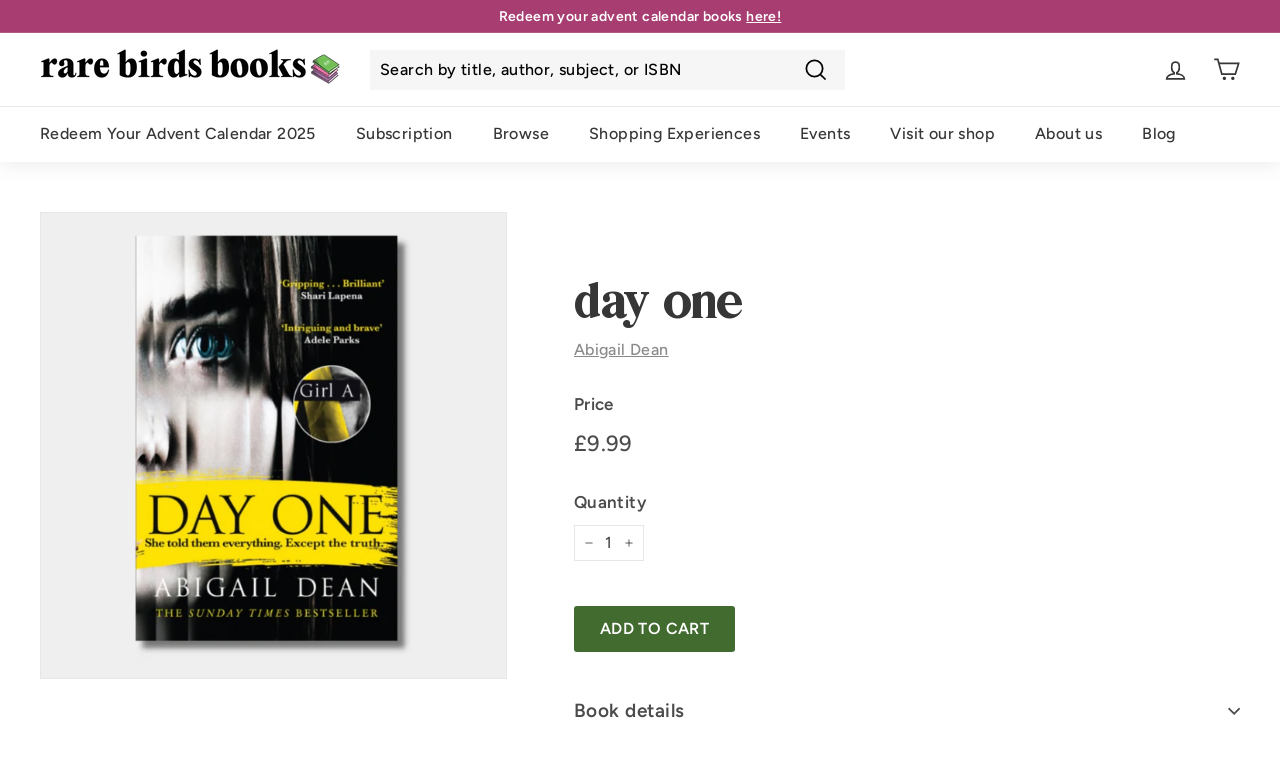

--- FILE ---
content_type: text/css
request_url: https://rarebirdsbooks.com/cdn/shop/t/30/assets/rbb.css?v=35772358470829791711684402025
body_size: 6227
content:
:root{--rbb-light-pink: #F6BED8;--rbb-light-green: #CCE8C2;--rbb-light-yellow: #FBE7A2;--rbb-light-purple: #CCB0CB;--rbb-pink: #ED70AA;--rbb-green: #74C058;--rbb-yellow: #F5BC00;--rbb-purple: #A16E9f;--rbb-dark-pink: #A83D72;--rbb-dark-green: #426B30;--rbb-dark-yellow: #D69A2D;--rbb-dark-purple: #4B3048}.background--rbb-light-pink{background-color:#f6bed84d}.background--rbb-light-green{background-color:#cce8c24d}.background--rbb-light-yellow{background-color:#fbe7a24d}.background--rbb-light-purple{background-color:#ccb0cb4d}h1,h2,h3,h4,h5,h6,.h1,.h2,.h3,.h4,.h5,.h6{color:var(--rbbColorHeaders)!important;text-transform:lowercase}@media (max-width: 520px){.h1,h1{font-size:calc(var(--typeHeaderSize)*.65)}}.btn{text-transform:uppercase}.btn,.product-reviews .spr-button,.product-reviews .spr-summary-actions a,.rte .btn,.shopify-payment-button .shopify-payment-button__button--unbranded{font-size:var(--typeBaseSize)!important}.text-link{text-decoration:underline}@media only screen and (max-width: 520px){.small--one-whole{width:100%}.small--one-half{width:50%}.small--one-third{width:33.33333%}.small--two-thirds{width:66.66667%}.grid--uniform .small--one-half:nth-of-type(odd),.grid--uniform .small--one-third:nth-of-type(3n+1){clear:both}.small--one-quarter{width:25%}.small--two-quarters{width:50%}.small--three-quarters{width:75%}.grid--uniform .small--one-quarter:nth-of-type(4n+1){clear:both}.small--one-fifth{width:20%}.small--two-fifths{width:40%}.small--three-fifths{width:60%}.small--four-fifths{width:80%}.grid--uniform .small--one-fifth:nth-of-type(5n+1){clear:both}.small--one-sixth{width:16.66667%}.small--two-sixths{width:33.33333%}.small--three-sixths{width:50%}.small--four-sixths{width:66.66667%}.small--five-sixths{width:83.33333%}.grid--uniform .small--one-sixth:nth-of-type(6n+1),.grid--uniform .small--three-sixths:nth-of-type(odd),.grid--uniform .small--two-sixths:nth-of-type(3n+1){clear:both}}@media only screen and (min-width: 521px) and (max-width: 1024px){.medium--one-whole{width:100%}.medium--one-half{width:50%}.medium--one-third{width:33.33333%}.medium--two-thirds{width:66.66667%}.grid--uniform .medium--one-half:nth-of-type(odd),.grid--uniform .medium--one-third:nth-of-type(3n+1){clear:both}.medium--one-quarter{width:25%}.medium--two-quarters{width:50%}.medium--three-quarters{width:75%}.grid--uniform .medium--one-quarter:nth-of-type(4n+1){clear:both}.medium--one-fifth{width:20%}.medium--two-fifths{width:40%}.medium--three-fifths{width:60%}.medium--four-fifths{width:80%}.grid--uniform .medium--one-fifth:nth-of-type(5n+1){clear:both}.medium--one-sixth{width:16.66667%}.medium--two-sixths{width:33.33333%}.medium--three-sixths{width:50%}.medium--four-sixths{width:66.66667%}.medium--five-sixths{width:83.33333%}.grid--uniform .medium--one-sixth:nth-of-type(6n+1),.grid--uniform .medium--three-sixths:nth-of-type(odd),.grid--uniform .medium--two-sixths:nth-of-type(3n+1){clear:both}}@media only screen and (min-width: 1025px){.medium-up--one-whole{width:100%}.medium-up--one-half{width:50%}.medium-up--one-third{width:33.33333%}.medium-up--two-thirds{width:66.66667%}.grid--uniform .medium-up--one-half:nth-of-type(odd),.grid--uniform .medium-up--one-third:nth-of-type(3n+1){clear:both}.medium-up--one-quarter{width:25%}.medium-up--two-quarters{width:50%}.medium-up--three-quarters{width:75%}.grid--uniform .medium-up--one-quarter:nth-of-type(4n+1){clear:both}.medium-up--one-fifth{width:20%}.medium-up--two-fifths{width:40%}.medium-up--three-fifths{width:60%}.medium-up--four-fifths{width:80%}.grid--uniform .medium-up--one-fifth:nth-of-type(5n+1){clear:both}.medium-up--one-sixth{width:16.66667%}.medium-up--two-sixths{width:33.33333%}.medium-up--three-sixths{width:50%}.medium-up--four-sixths{width:66.66667%}.medium-up--five-sixths{width:83.33333%}.grid--uniform .medium-up--one-sixth:nth-of-type(6n+1),.grid--uniform .medium-up--three-sixths:nth-of-type(odd),.grid--uniform .medium-up--two-sixths:nth-of-type(3n+1){clear:both}}.foo{color:#fff}[data-transitions=true].loaded .transition-body{animation:fade-in .3s ease forwards}.fill-rbb-light-yellow{background-color:#fbe7a299}.fill-rbb-light-purple{background-color:#ccb0cb99}.fill-rbb-light-green{background-color:#cce8c299}@media (max-width: 1024px){.site-nav__icon-label{display:none}}.shape{align-items:center;display:flex;height:calc(30vw - 10px);max-height:400px;justify-content:center;margin:0 auto;width:calc(30vw - 10px);max-width:400px}.shape .link__wrapper{position:relative;width:100%}.shape .link__wrapper:before,.shape .link__wrapper:after{border-radius:3px;content:"";left:35%;width:30%;height:5px;position:absolute}@media (max-width: 520px){.shape .link__wrapper:before,.shape .link__wrapper:after{height:3px}}.shape .link__wrapper:before{top:-1.5em}@media (max-width: 520px){.shape .link__wrapper:before{top:-.5em}}.shape .link__wrapper:after{bottom:-2em}@media (max-width: 520px){.shape .link__wrapper:after{bottom:-.5em}}.shape__subtext{max-width:400px;width:80%;text-align:center;margin:20px auto}@media only screen and (max-width: 768px){[data-grid-style=rbb-colors] .collection-grid{padding-top:10px}}[data-grid-style=rbb-colors] .grid-product{position:relative}[data-grid-style=rbb-colors] .grid-product:after{content:"";display:block;position:absolute;top:0;bottom:0;left:6px;right:6px;pointer-events:none;background-color:unset}[data-grid-style=rbb-colors] .grid-product:nth-child(3n+1) .grid-item__content{background-color:#ccb0cb4d}[data-grid-style=rbb-colors] .grid-product:nth-child(3n+2) .grid-item__content{background-color:#cce8c24d}[data-grid-style=rbb-colors] .grid-product:nth-child(3n+3) .grid-item__content{background-color:#fbe7a24d}.rbb-steps{overflow-x:hidden;padding:40px 0}.step__wrapper{display:flex;align-items:center;margin-top:-5em;position:relative}@media (max-width: 520px){.step__wrapper{margin-top:-1em}}.step__wrapper .step__step{font-family:"Bilingual Serif Font",serif;font-size:300px;line-height:1}@media (max-width: 768px){.step__wrapper .step__step{font-size:30vw;width:20%;text-align:center}}.step__wrapper .step__text{font-family:Lovelo,sans-serif;text-transform:uppercase;text-shadow:2px 2px rgba(0,0,0,.25);font-size:30px;max-width:230px;color:#4b3048;font-weight:600;line-height:1.2em;margin-left:20px}@media (max-width: 768px){.step__wrapper .step__text{font-size:20px;text-shadow:none}}.rbb-promo-grid .h1{font-size:45px}.rbb-promo-grid .type-product__image:first-child{max-width:100%}.rbb-promo-grid .type-product__image:before{width:120%;height:120%;position:absolute;top:-10%;left:-10%;content:"";background-color:#fff;transform:rotate(-5deg);z-index:-1}@media (max-width: 768px){.rbb-promo-grid .type-product__image:before{display:none}}.rbb-promo-grid .type-product__wrapper{padding:0}.rbb-promo-grid .type-product__text{min-width:170px}@media (max-width: 1024px){.rbb-promo-grid .promo-grid__product-images{display:none}}.rbb-team .rbb-team-image{position:relative;width:100%}.rbb-team .rbb-team-image:after{content:"";display:block;padding-bottom:100%}.rbb-team .image-wrap{border-radius:50%;height:100%;position:absolute;width:100%}.rbb-team .rbb-team-text{margin:20px auto;max-width:300px;width:100%}.rbb-team .rbb-team-text .rbb-team-name{font-family:Lovelo,sans-serif;font-size:1.2em}.rbb-team .rbb-team-text .rbb-team-role{color:#4b4b4b!important;font-family:Avenir,sans-serif;font-size:.9em;text-transform:capitalize}.rbb-timeline{margin-bottom:0}.rbb-timeline .feature-row{align-items:unset}.rbb-timeline .feature-row .feature-row__item{flex:0 1 55%;margin:0 auto}.rbb-timeline .feature-row .feature-row__text{align-items:center;display:flex;padding:14px 60px!important;min-width:40%;flex:0 1 40%;width:100%}.rbb-timeline .feature-row .feature-row__text p{font-family:Lovelo,sans-serif;text-shadow:2px 2px 0 rgba(0,0,0,.25)}@media (max-width: 1024px){.rbb-timeline .feature-row .feature-row__text p{font-size:40px}}@media (max-width: 520px){.rbb-timeline .feature-row .feature-row__text p{font-size:27px}}.background-media-text .rbb-custom-html--wrapper{padding:20px 0}.rbb-html-content__wrapper .h2,.rbb-custom-html-h2{text-align:center}.alert{max-width:500px;margin:30px auto;padding:1em;color:#000}.alert.alert--yellow{background-color:#fbe7a2;border:1px solid #D69A2D}.alert.alert--red{background-color:#f6bed8;border:1px solid #A83D72}.grid-product__title{font-weight:700}.animation-contents{animation:none!important;opacity:1!important}.section-header.section-header--with-link{flex-direction:column-reverse}.section-header.section-header--with-link .section-header__title{width:100%}.section-header.section-header--with-link .section-header__submenu{display:flex;flex-wrap:wrap;justify-content:right;width:100%}.advent-wrapper{display:flex;align-items:center;padding:10px 0}.advent-wrapper label{margin:0 20px 0 0}.advent-wrapper select{flex:0 1 150px}@media (max-width: 520px){.advent-wrapper select{flex:1 1 auto}}.boty-section .section-header h2{padding-top:var(--sectionHeaderBottom)}.boty-section .boty-grid .boty-grid-item{flex:1 0 16%!important}@media (max-width: 1024px){.boty-section .boty-grid .boty-grid-item{flex:1 0 25%!important}}@media (max-width: 520px){.boty-section .boty-grid .boty-grid-item{flex:1 0 50%!important}}.boty-section .boty-grid .boty-grid-item .grid-item__meta{text-align:center}.boty-section .boty-grid .boty-grid-item .grid-item__meta .btn--boty-vote{font-size:calc(var(--typeBaseSize) - 2px)!important;padding:4px 10px;margin:20px 0}@media (max-width: 520px){.boty-section .boty-grid .boty-grid-item .grid-item__meta .btn--boty-vote{margin:5px 0}}.boty-section .boty-grid .boty-grid-item .loader-placeholder{display:none;position:absolute;top:50%;left:50%;z-index:999;transform:translate(-50%,50%)}.boty-section .boty-grid--spaced{padding-bottom:40px}.grid-article[data-style=medium]{flex:0 0 calc(100% / 3)}@media (max-width: 768px){.grid-article[data-style=medium]{flex:0 0 50%}}@media (max-width: 520px){.grid-article[data-style=medium]{flex:0 0 100%}}.tag--active>a{background:var(--rbb-light-pink)}@media only screen and (max-width: 768px){.grid-article[data-style=medium]{flex-wrap:wrap}.grid-article[data-style=medium] .grid-article__image,.grid-article[data-style=medium] .grid-article__meta{flex:0 0 100%}}.article__hero{width:100%}.article__hero img{height:50vh;object-fit:cover;object-position:center center}.article__content{position:relative;top:-50px;background:#fff}.lazyloaded,.grid__image-ratio img.lazyloaded{opacity:1!important;animation:none!important}.collection-hero__image.lazyloaded{opacity:1!important;transform:scale(1)!important;transition:none!important;animation:none!important}.grid-product__image.lazyloaded{opacity:1!important}.loaded .background-media-text__image.lazyloaded,.loaded .background-media-text__image svg,.loaded .background-media-text__video{animation:none!important;opacity:1!important;transition:none!important}.promo-grid__bg-image.lazyloaded{animation:none!important;opacity:1!important;transition:none!important}.hero__link{display:flex;flex-wrap:wrap}@media (max-width: 520px){.hero__link .btn{width:100%}}.btn.btn--secondary,.rte .btn.btn--secondary{border:1px solid;border-color:var(--colorBtnPrimary);color:var(--colorBtnPrimary);background-color:#fff;transition:background-color .2s ease-in-out}.btn.btn--secondary:hover,.rte .btn.btn--secondary:hover{color:var(--colorBtnPrimaryText)!important;background-color:#f6bed84d!important}.btn{transition:background-color .2s ease-in-out!important}.btn:not([disabled]):hover{background-color:#8b2759!important}@media screen and (max-width: 768px){.btn.add-to-cart{width:100%}}.btn--modal{margin-bottom:1em}.portal-options{display:flex;flex-wrap:wrap;justify-content:center}.portal-options .portal-options__item{border:4px solid transparent;display:flex;flex-direction:column;justify-content:space-between;margin:20px;max-width:250px;padding:20px;text-align:center;width:25%;transition:all .25s ease-in-out}@media (max-width: 520px){.portal-options .portal-options__item{margin:20px 0;max-width:unset;width:45%}}.portal-options .portal-options__item.active{border:4px solid #426B30;box-shadow:0 4px 10px -4px #000000b3}.portal-options #redeeming-step-3{flex-direction:column;display:flex;align-items:center}.portal-options #redeeming-step-3 .portal-options__item{width:100%;max-width:250px}@media (max-width: 520px){.portal-options{justify-content:space-evenly}}#initial-setup{width:90%;max-width:500px;margin:20px auto}#initial-setup #initial-setup__address button{margin-right:10px}#initial-setup #AddressNewForm{margin:20px auto}#initial-setup #AddressNewForm .button-margin-fix button{margin-bottom:0}#setup-feedback,#portal-feedback{border:2px solid transparent;border-radius:3px;margin:20px auto;padding:.5em;width:100%;max-width:500px}#setup-feedback.error,#portal-feedback.error{background-color:#f8d7da;border-color:#f5c2c7}#setup-feedback.success,#portal-feedback.success{background-color:#d1e7dd;border-color:#badbcc}#setup-feedback.info,#portal-feedback.info{background-color:#cff4fc;border-color:#b6effb}#setup-feedback p,#portal-feedback p{margin:0;padding:0}#portal-wrappers #subscriptions-header,#portal-wrappers #pause-header,#portal-wrappers #addresses-header,#portal-wrappers #cancellation-header{font-weight:700}#portal-wrappers #subscriptions,#portal-wrappers #pause-subscriptions,#portal-wrappers #address-subscriptions,#portal-wrappers #cancellation-subscriptions{display:flex;flex-direction:row}#portal-wrappers #subscriptions .subscription,#portal-wrappers #pause-subscriptions .subscription,#portal-wrappers #address-subscriptions .subscription,#portal-wrappers #cancellation-subscriptions .subscription{border:2px solid transparent;border-radius:5px;margin:20px;width:370px}#portal-wrappers #subscriptions .subscription .subscription--details,#portal-wrappers #pause-subscriptions .subscription .subscription--details,#portal-wrappers #address-subscriptions .subscription .subscription--details,#portal-wrappers #cancellation-subscriptions .subscription .subscription--details,#portal-wrappers #subscriptions .subscription .subscription--books-remaining,#portal-wrappers #pause-subscriptions .subscription .subscription--books-remaining,#portal-wrappers #address-subscriptions .subscription .subscription--books-remaining,#portal-wrappers #cancellation-subscriptions .subscription .subscription--books-remaining{margin:20px}#portal-wrappers #subscriptions .subscription .subscription--selector,#portal-wrappers #pause-subscriptions .subscription .subscription--selector,#portal-wrappers #address-subscriptions .subscription .subscription--selector,#portal-wrappers #cancellation-subscriptions .subscription .subscription--selector{margin:20px;text-align:center}#portal-wrappers #subscriptions .subscription.active-subscription,#portal-wrappers #pause-subscriptions .subscription.active-subscription,#portal-wrappers #address-subscriptions .subscription.active-subscription,#portal-wrappers #cancellation-subscriptions .subscription.active-subscription{background-color:#cce8c2!important}#portal-wrappers #subscriptions .subscription.inactive-subscription,#portal-wrappers #pause-subscriptions .subscription.inactive-subscription,#portal-wrappers #address-subscriptions .subscription.inactive-subscription,#portal-wrappers #cancellation-subscriptions .subscription.inactive-subscription{background-color:#f2f2f2}#portal-wrappers #subscriptions .subscription .active-book-title,#portal-wrappers #pause-subscriptions .subscription .active-book-title,#portal-wrappers #address-subscriptions .subscription .active-book-title,#portal-wrappers #cancellation-subscriptions .subscription .active-book-title{margin:20px 0;text-align:center}#portal-wrappers #subscriptions .subscription .active-book-title span,#portal-wrappers #pause-subscriptions .subscription .active-book-title span,#portal-wrappers #address-subscriptions .subscription .active-book-title span,#portal-wrappers #cancellation-subscriptions .subscription .active-book-title span{font-size:120%;font-weight:700}#gift-message{width:100%}#gift-redeem{width:90%;max-width:500px;margin:0 auto}#gift-redeem input[type=text]{font-size:26px;padding:.5em;width:100%}#gift-redeem button{margin-top:20px}#gift-redeem #feedback{border:2px solid transparent;border-radius:3px;margin-top:20px;padding:.5em;width:100%}#gift-redeem #feedback.error{background-color:#f8d7da;border-color:#f5c2c7}#gift-redeem #feedback.success{background-color:#d1e7dd;border-color:#badbcc}#book-selection{padding:20px}#book-selection h2{padding:20px 0}#book-selection #book-kits-options-wrapper,#book-selection #book-options-wrapper{display:flex;flex-wrap:wrap;justify-content:space-between;margin:0 auto;max-width:800px;width:100%}#book-selection #book-kits-options-wrapper .book-desc,#book-selection #book-options-wrapper .book-desc{background-color:#fff;padding:20px;width:calc(50% - 20px)}#book-selection #book-kits-options-wrapper .book-desc img,#book-selection #book-options-wrapper .book-desc img{display:block;width:50%;margin:20px auto}@media (max-width: 520px){#book-selection #book-kits-options-wrapper .book-desc,#book-selection #book-options-wrapper .book-desc{margin-bottom:20px;width:100%}}#book-selection #book-kits-options-wrapper #book-options,#book-selection #book-options-wrapper #book-options{margin-top:40px;text-align:center;width:100%}@media (max-width: 768px){#book-selection #book-kits-options-wrapper #book-options #kit-selection-wrapper button,#book-selection #book-options-wrapper #book-options #kit-selection-wrapper button{margin-top:5px}}#book-selection #book-options-instructions{max-width:400px;width:100%;margin:0 auto;padding:1em}#book-selection .options-btn{margin-top:40px}#book-selection #book-select-wrapper{margin-top:40px;min-height:100px;position:relative}#book-selection #book-select-wrapper #loader-placeholder{position:absolute;top:50%;left:50%;z-index:999;transform:translate(-50%,-50%)}.kit-select__wrapper .kit-select{display:flex;flex-wrap:wrap;padding:20px;gap:20px;margin:10px 0}.kit-select__wrapper .kit-select.pink{background:#f6bed8}.kit-select__wrapper .kit-select.green{background:#cce8c2}.kit-select__wrapper .kit-select .button__wrapper{flex:1 0 20%}.kit-select__wrapper .kit-select p{flex:1 0 calc(80% - 20px)}.checkout-disabled{font-size:1.5em;font-weight:700}.radio-btn,.btn--radio{display:block;position:absolute;top:0;left:0;right:0;bottom:0;line-height:2em;height:2.5em}.btn--radio{opacity:.01;z-index:100}.btn--radio:checked+label,.Checked+label{background:var(--rbb-light-purple)}.radio-btn{padding:5px;border:1px solid #4b4b4b;cursor:pointer;z-index:90}.radio-btn:hover{background:#ddd}div#rc_login{display:none!important}.toast{position:fixed;right:50%;bottom:0;z-index:10000;max-width:100%;opacity:0;transform:translate(100%);pointer-events:none;-webkit-transition:all .3s ease,transform .3s cubic-bezier(.645,.045,.355,1);-moz-transition:all .3s ease,transform .3s cubic-bezier(.645,.045,.355,1);-o-transition:all .3s ease,transform .3s cubic-bezier(.645,.045,.355,1);transition:all .3s ease,transform .3s cubic-bezier(.645,.045,.355,1)}.toast.displayed{opacity:1;transform:translate(50%)}.toast>.body{position:relative;font-size:1.2em;text-align:center;margin:0 1em 1em;padding:.6em;word-wrap:break-word;border:1px solid transparent;border-radius:3px;background:#ffffffe6;pointer-events:all;box-shadow:0 1px 2px #00000080}.toast>.body.info{background-color:#fbe7a2;color:var(--colorTextBody)}.toast>.body.warning{background-color:#f5bc00;color:var(--colorTextBody)}.toast>.body.warning>.icon{color:#fff}.toast>.body.error{color:#fff;text-shadow:0 0 1px black;background-color:#ed70aa}.toast>.body.done{background-color:#74c058;color:var(--colorTextBody)}@keyframes ldio-mg9i89wywrl{0%{top:35px;left:35px;width:0;height:0;opacity:1}to{top:2.5px;left:2.5px;width:65px;height:65px;opacity:0}}.ldio-mg9i89wywrl div{position:absolute;border-width:15px;border-style:solid;opacity:1;border-radius:50%;animation:ldio-mg9i89wywrl 1.8s cubic-bezier(0,.2,.8,1) infinite}.ldio-mg9i89wywrl div:nth-child(1){border-color:#ed70aa;animation-delay:0s}.ldio-mg9i89wywrl div:nth-child(2){border-color:#426b30;animation-delay:-.9s}.loadingio-spinner-ripple-99zh1h91d7b{width:100px;height:100px;display:inline-block;overflow:hidden;background:none}.ldio-mg9i89wywrl{width:100%;height:100%;position:relative;transform:translateZ(0) scale(1);backface-visibility:hidden;transform-origin:0 0}.ldio-mg9i89wywrl div{box-sizing:content-box}#shopify-privacy-banner-div{min-height:30vh;padding-top:5vh!important;box-shadow:0 0 #3f3f440d,0 1px 25px #3f3f4480!important}#shopify-privacy-banner-div #shopify-privacy-banner-accept-button{background:var(--colorBtnPrimary);border:2px solid var(--colorBtnPrimary)}#shopify-privacy-banner-div #shopify-privacy-banner-decline-button{border:2px solid #cccccc}.rbb-modal{position:fixed;top:0;left:0;bottom:0;right:0;display:none;overflow:auto;background-color:#000;background-color:#000000b3;-webkit-backdrop-filter:blur(3px);backdrop-filter:blur(3px);z-index:9999}.rbb-modal .modal-window{position:relative;background-color:#fff;width:90%;max-width:600px;margin:10% auto;padding:20px}.rbb-modal .modal-window.small{width:30%}.rbb-modal .modal-window.large{width:75%}.rbb-modal .close{position:absolute;top:0;right:0;color:#0000004d;height:30px;width:30px;font-size:30px;line-height:30px;text-align:center}.rbb-modal .close:hover,.rbb-modal .close:focus{color:#000;cursor:pointer}.rbb-modal.open{display:block}.rbb-modal #modal-controls{display:flex;padding:20px 0}.rbb-modal #modal-controls button{margin-right:10px}#member-store{padding-top:var(--indexSectionPadding)}#timer{padding:40px 0}#timer p,#timer p.h3{color:#fff!important}#timer .timer-numeral{display:inline-block;font-family:"Bilingual Serif Font",serif;font-size:30px;text-align:right;padding-left:5px}@media (max-width: 520px){#timer #second-placeholder{display:none}}#discuss .spoilers-subtitle{text-align:center;font-weight:700}.member-blog-layout{margin:0 auto}.member-blog-layout .grid-article[data-style=medium]{flex:0 0 calc(50% - 20px)}.member-blog-layout .article__title{font-weight:700}@media (max-width: 768px){.member-blog-layout .grid-item.grid-article{display:block}}.member-article .blog-layout__main.page-width--narrow{max-width:800px;margin-left:auto;margin-right:auto}.member-article--main{box-shadow:0 3px 11px -7px #0003;margin-top:40px}.member-article--comments{background:#fff;padding-bottom:3em}.member-article-short .title{font-size:calc(var(--typeBaseSize) + 2px);margin:20px 0;text-transform:capitalize;font-weight:600}.member-article-short .discuss-button{margin-top:auto}.comment{display:flex;flex-wrap:wrap}.comment--parent{background:none;margin-left:0;padding:1em 0 2em}.comment--child{background:#00000003;box-shadow:inset 1px 0 #ccb0cb;margin-left:40px;margin-top:1em;padding:1em 0 0 1em;width:100%}@media (max-width: 520px){.comment--child{margin-left:20px;padding:1em 0 0}}.comment--child.flush{margin-left:0}.comment--child:hover{box-shadow:inset 2px 0 #ccb0cb}.comment .comment__avatar{padding:10px;text-align:center;width:80px}.comment .comment__avatar img{border:1px solid #CCB0CB;border-radius:50%;color:#ccb0cb;max-width:50px}.comment .comment__body{width:calc(100% - 80px)}.comment .comment__body .comment__meta{display:flex;padding-bottom:4px}.comment .comment__body .comment__meta .comment__author{width:50%}.comment .comment__body .comment__meta .comment__date{text-align:right;font-size:.8em;width:50%}.comment .comment__body .comment__actions{display:flex;flex-wrap:wrap;margin-top:8px}.comment .comment__body .comment__actions .comment__vote--link{color:#a83d72;display:flex;width:60px}.comment .comment__body .comment__actions .comment__vote--link svg{margin-right:4px}.comment .comment__body .comment__actions .comment__vote--link svg:hover{fill:#a83d72}.comment .comment__body .comment__actions .comment__vote--link.voted svg{fill:#a83d72}.comment .comment__body .comment__actions .comment__vote--link.voted svg:hover{fill:none}.comment .comment__body .comment__actions .comment__reply--link{color:#a83d72;display:flex;width:calc((100% - 60px)/2)}.comment .comment__body .comment__actions .comment__reply--link svg{margin-right:4px}.comment .comment__body .comment__actions .comment__reply--link svg:hover{fill:#a83d72}.comment .comment__body .comment__actions .comment__reply--flag{color:#a83d72;cursor:pointer;text-align:right;width:calc((100% - 60px)/2)}.comment .comment__body .comment__actions .comment__reply--form{width:100%}.comment-form .comment--input{background-color:#fff;width:100%}.comment-form button{margin-top:.5em}#primary-comment--wrapper{padding-bottom:2em}#primary-comment--wrapper h3{border-bottom:2px solid #4B3048;padding-bottom:10px}#primary-comment--wrapper .btn{margin-top:.5em}#comments-header{border-bottom:2px solid #4B3048;font-weight:700;padding-bottom:10px}.report-abuse{font-size:.8em;display:flex;justify-content:end}@media (max-width: 520px){.report-abuse .report-comment--text{display:none}}.star-rating{display:flex;flex-direction:column;padding:1em 0}.star-rating--center{align-items:center}.star-rating--left{align-items:flex-start}.star-rating .star-wrapper{display:inline-flex;flex-direction:row-reverse;gap:1px}.c-star{cursor:pointer;width:32px;height:32px;fill:none}.c-star.active{fill:#f5bc00}*{box-sizing:border-box}.star-wrapper.voting:hover .c-star{fill:none}.star-wrapper.voting:hover .mask{mask:unset}.star-wrapper.voting:hover .c-star:hover,.star-wrapper.voting:hover .c-star:hover~.c-star{fill:#ed70aa!important}#member-stats #stats-wrapper{display:flex;justify-content:space-between;max-width:700px;margin:0 auto;padding:40px 0}#member-stats #stats-wrapper .stat{align-items:center;background-color:#fff;border-radius:20px 0;display:flex;flex-direction:column;justify-content:space-between;min-height:120px;padding:10px;width:200px}#member-stats #stats-wrapper .stat .figure{font-size:3em;font-weight:700}#member-stats #stats-wrapper .stat .text{font-size:1.2em;text-align:center}#member-stats #btn-wrapper{padding:0 0 40px;text-align:center}.history-wrapper{padding:40px 0}.history-wrapper #history-table td{vertical-align:top}#tab-tops.tab-tops{background-color:#fff;display:none;flex-wrap:wrap;margin:0;width:100%;overflow-x:auto}#tab-tops.tab-tops .tab-top{background-color:#fff;color:var(--rbb-dark-pink);min-width:unset}#tab-tops.tab-tops .tab-top:hover{color:#fff}#tab-tops.tab-tops .tab-top.active{box-shadow:inset 0 -3px 0 0 var(--rbb-dark-pink)}#tab-tops.tab-tops .tab-top.active:hover{box-shadow:none}.tabs{background:#fff;box-shadow:inset 0 3px 3px -3px #0003;display:none;grid-template-rows:100%;grid-template-columns:100%}.tabs .tab{display:none;grid-row:1/2;grid-column:1/2;padding:2rem;transition:opacity .25s ease-in-out}.tabs .tab.active{display:block}.member-article .member-article-header .section--divider{padding-top:0}.member-article .member-article-header .feature-row__item{flex:0 1 40%}@media (max-width: 768px){.member-article .member-article-header .feature-row__item{min-width:50%}}.member-article .member-article-header .feature-row__text{min-width:60%;flex:0 1 60%}.rbb-login #login-intro-text{margin-bottom:2rem}@media (max-width: 768px){.rbb-login .index-section{padding-top:0!important;padding-bottom:0!important}}@media (max-width: 768px){.rbb-login .feature-row__item{order:2}}@media (max-width: 768px){.rbb-login .feature-row__item.feature-row__text{order:1}}@media (max-width: 520px){.rbb-login .feature-row__item.feature-row__text{min-width:100%}}.rbb-login a:not(.btn){border-bottom:1px dashed}.event-section .events-search{max-width:400px;margin-left:auto;margin-right:auto}.event-section [data-view=list] .grid-item__meta{flex-direction:column}.event-section [data-view=list] .grid-item__link{align-items:flex-start}@media (max-width: 500px){.event-section [data-view=list] .grid-item__link{flex-wrap:wrap}}.event-section [data-view=list] .grid-product__image-wrap{margin:20px}@media (max-width: 500px){.event-section [data-view=list] .grid-product__image-wrap{margin:20px auto}}.event-section [data-view=list] .grid-item__meta-secondary{text-align:left}.event-section [data-view=list] .events-grid-item__link{flex:1 0 220px}.event-section [data-view=list] .grid-item__meta{flex:1 1 100%}@media only screen and (max-width: 520px){.event-section .events-collection-grid[data-view=small] .grid-item{flex:0 0 100%}}.event-section .grid-item__event{justify-content:space-between}.event-section .grid-item__event .event-product__datetime{margin-top:5px;font-size:calc(var(--typeBaseSize) - 1px)}.event-section .grid-item__event .event-product__description{margin:1rem 0;font-size:calc(var(--typeBaseSize) - 2px)}.event-section .grid-item__event .event-quick-add{display:flex;flex-direction:column;margin:1rem 0}.event-section .grid-item__event .event-quick-add .event-qty-wrapper__outer .event-qty-wrapper{display:block;margin-bottom:1em;max-width:100px}.event-section .grid-item__event .event-quick-add .add-to-cart{width:170px}.cart__page-col{overflow:hidden}.cart__page-col .rbb-upsells-title{color:var(--rbb-dark-purple);margin-bottom:5px}.cart__page-col .rbb-upsells-container{padding:10px;background:#fff;box-shadow:inset 0 -4px 4px -4px #0000004d,inset 0 4px 4px -4px #0000004d}.cart__page-col .rbb-upsells-container #rbb-upsells-wrapper{display:flex;flex-wrap:nowrap;overflow:hidden;position:relative}.cart__page-col .rbb-upsells-container #rbb-upsells-wrapper .rbb-upsell-product{width:100%;flex:0 0 100%;left:0;position:relative;transition:left .25s ease}.cart__page-col .rbb-upsells-container #rbb-upsells-wrapper .rbb-upsell-product .rbb-upsell-item-card{display:flex;flex-wrap:nowrap;gap:1rem}.cart__page-col .rbb-upsells-container #rbb-upsells-wrapper .rbb-upsell-product .rbb-upsell-item-card .grid-product__image-wrap{flex:0 0 120px;margin:0;width:120px}.cart__page-col .rbb-upsells-container #rbb-upsells-wrapper .rbb-upsell-product .rbb-upsell-item-card .grid-product__image-wrap .grid-product__tags{margin:0}.cart__page-col .rbb-upsells-container #rbb-upsells-wrapper .rbb-upsell-product .rbb-upsell-item-card .grid-item__meta{margin:0;display:flex;flex-wrap:wrap;flex-direction:column;justify-content:space-between}.cart__page-col .rbb-upsells-container #rbb-upsells-wrapper .rbb-upsell-product .rbb-upsell-item-card .grid-item__meta .grid-item__meta-main{font-size:.9rem}.cart__page-col .rbb-upsells-container #rbb-upsells-wrapper .rbb-upsell-product .rbb-upsell-item-card .grid-item__meta .grid-item__meta-secondary{margin:0}.cart__page-col .rbb-upsells-container #rbb-upsells-wrapper .rbb-upsell-product .rbb-upsell-item-card .grid-item__meta .grid-item__meta-secondary .grid-product__price>*{font-size:.9rem}.cart__page-col .rbb-upsells-container #rbb-upsells-wrapper .rbb-upsell-product .rbb-upsell-item-card .grid-item__meta .rbb-upsell-atc .rbb-upsell-select{margin:3px 0;padding-top:2px;padding-bottom:2px;width:100%}.cart__page-col .rbb-upsells-container #rbb-upsells-wrapper .rbb-upsell-product .rbb-upsell-item-card .grid-item__meta .rbb-upsell-atc .rbb-upsell-atc-button{padding:5px}.cart__page-col .rbb-upsells-container .rbb-upsell-controls{display:flex;justify-content:space-between;margin-top:8px}.cart__page-col .rbb-upsells-container .rbb-upsell-controls .nav-icon,.cart__page-col .rbb-upsells-container .rbb-upsell-controls #rbb-upsell-dots .active{color:var(--rbb-dark-pink)}#rb-shipping-progress{display:none;justify-content:center;min-height:40px}#rb-shipping-progress #rb-shipping-progress-inner{background:#f7e9f0;padding:.5em 1em;text-align:center;width:100%;max-width:550px}.section-header__title{text-align:center}.book-explorer__subtext{width:100%;max-width:520px;margin:2rem auto}.section-header .btn{margin:2px}#explorer-view-all{display:none}.book-explorer__item--subtitle,.book-explorer__results--subtitle{font-size:80%;text-transform:uppercase}.book-explorer__item .book-explorer__title,.book-explorer__results .book-explorer__title{margin-top:15px;display:flex;flex-direction:column;align-content:center}.book-explorer__item .book-explorer__title .explorer__title,.book-explorer__results .book-explorer__title .explorer__title{text-transform:capitalize}.book-explorer__item .collection-item:not(.collection-item--below):hover:after,.book-explorer__results .collection-item:not(.collection-item--below):hover:after{opacity:0}.book-explorer__item .explorer__title,.book-explorer__results .explorer__title{margin-bottom:.5rem;min-height:2rem;font-size:1.1rem}.book-explorer__item .explorer__blurb,.book-explorer__results .explorer__blurb{font-weight:400;text-align:left;font-size:.9rem;margin-bottom:2rem}.book-explorer__item .explorer__add-button,.book-explorer__results .explorer__add-button{justify-self:flex-end;margin:.5rem 0}.placeholder-divider{display:none}@media (max-width: 520px){.placeholder-divider{display:block;margin:2rem 0}}.book-explorer__item--subtitle--active{display:none}.active-selector .book-explorer__item--button{background:#000;border:none;color:#fff}.active-selector .book-explorer__item--subtitle.book-explorer__item--subtitle--active{display:inline;font-weight:700}.active-selector .book-explorer__item--subtitle{display:none}.book-explorer__wrapper{position:relative;margin-bottom:50px;min-height:450px}.grid-overflow-wrapper .grid__item .book-explorer__results{display:none}@media only screen and (min-width: 769px){.book-explorer__grid.grid--uniform .medium-up--one-quarter:nth-of-type(4n+1){clear:none}}.book-explorer__item{position:relative}.book-explorer__item .collection-image,.book-explorer__results .collection-image{position:relative;background:#ddd}.book-explorer__item .collection-image img,.book-explorer__results .collection-image img{padding:0}.book-explorer-controls{display:flex;justify-content:center;flex-wrap:wrap}.lds-heart{display:inline-block;position:relative;width:80px;height:80px;transform:rotate(45deg);transform-origin:40px 40px}.lds-heart div{top:32px;left:32px;position:absolute;width:32px;height:32px;background:var(--colorBtnPrimary);animation:lds-heart 1.2s infinite cubic-bezier(.215,.61,.355,1)}.lds-heart div:after,.lds-heart div:before{content:" ";position:absolute;display:block;width:32px;height:32px;background:var(--colorBtnPrimary)}.lds-heart div:before{left:-24px;border-radius:50% 0 0 50%}.lds-heart div:after{top:-24px;border-radius:50% 50% 0 0}@keyframes lds-heart{0%{transform:scale(.95)}5%{transform:scale(1.1)}39%{transform:scale(.85)}45%{transform:scale(1)}60%{transform:scale(.95)}to{transform:scale(.9)}}#book-explorer__grid--after{display:none;justify-content:center;align-items:center;background-color:#ffffff80;-webkit-backdrop-filter:blur(2px);backdrop-filter:blur(2px);position:absolute;top:0;left:0;width:100%;height:100%}#no-results{display:none;padding-top:1em;white-space:normal}#no-results h3{font-size:1.5em}.prl-product .prl-buttons{display:flex}.prl-product .prl-buttons .prl-button{line-height:1.42;text-decoration:none;text-align:center;white-space:normal;font-size:calc(var(--typeBaseSize) + 2px);font-weight:700;display:inline-block;padding:var(--btnPadding);margin:0;width:auto;min-width:90px;vertical-align:middle;cursor:pointer;border:1px solid transparent;-webkit-user-select:none;user-select:none;-webkit-appearance:none;-moz-appearance:none;border-radius:var(--buttonRadius);border:1px solid;border-color:var(--colorBtnPrimary);color:var(--colorBtnPrimary);background-color:var(--colorBody)}.prl-product .prl-buttons .prl-button:hover{background-color:#a83d721a;color:var(--colorBtnPrimary)}.prl-product .prl-buttons .button{margin:0 5px 0 0;position:relative;width:200px;height:44px}.prl-product .prl-buttons .button label,.prl-product .prl-buttons .button input{display:block;position:absolute;top:0;left:0;right:0;bottom:0}.prl-product .prl-buttons .button input[type=radio]{opacity:.001;z-index:100}.prl-product .prl-buttons .button input[type=radio]:hover+.prl-button{background:#a83d721a}.prl-product .prl-buttons .button input[type=radio]:checked+label{background:#a83d721a;border-width:2px;border-radius:4px}.prl-product .prl-buttons .button label,.prl-product .prl-buttons .button input{cursor:pointer;z-index:90;line-height:1.42}#reading-list-questionnaire fieldset{margin:0 0 30px}#reading-list-questionnaire fieldset legend{position:relative;left:-15px;font-weight:700;font-size:calc(var(--typeBaseSize) + 1px)}#reading-list-questionnaire fieldset .radio-input{display:flex;align-items:center;flex-wrap:nowrap;margin-bottom:1rem}#reading-list-questionnaire fieldset .radio-input:last-child{margin-bottom:0}#reading-list-questionnaire fieldset .radio-input input[type=radio]{margin:0 1rem 0 0}#reading-list-questionnaire fieldset .radio-input label{margin:0}#reading-list-questionnaire #submit{margin-top:1rem}
/*# sourceMappingURL=/cdn/shop/t/30/assets/rbb.css.map?v=35772358470829791711684402025 */


--- FILE ---
content_type: text/javascript; charset=utf-8
request_url: https://rarebirdsbooks.com/products/day-one.js
body_size: 440
content:
{"id":8392799486209,"title":"Day One","handle":"day-one","description":"\u003cp\u003e\u003cspan\u003e\u003cstrong\u003eWhat really happened on Day One?\u003c\/strong\u003e \u003c\/span\u003e\u003c\/p\u003e\n\u003cp\u003e\u003cspan\u003eEveryone has their own version of what happened to the school that day: The survivor, who escaped but is now trapped in a lie. The newspapers, hellbent on turning a tragedy into a spectacle. And the outsider, who claims it never really happened at all… They all want the truth.\u003c\/span\u003e\u003cbr\u003e\u003cbr\u003e\u003cspan\u003eBut who’s ready to face it? As events spiral out of control and conspiracies ignite, the true story is revealed. Piece by shocking piece.\u003c\/span\u003e\u003c\/p\u003e","published_at":"2024-04-27T17:00:36+01:00","created_at":"2024-04-27T17:00:36+01:00","vendor":"Abigail Dean","type":"Fiction","tags":["Crime \u0026 Mystery","HarperCollins","Modern and Contemporary Fiction","Paperback"],"price":999,"price_min":999,"price_max":999,"available":true,"price_varies":false,"compare_at_price":null,"compare_at_price_min":0,"compare_at_price_max":0,"compare_at_price_varies":false,"variants":[{"id":45048487575809,"title":"Default Title","option1":"Default Title","option2":null,"option3":null,"sku":"9780008389307","requires_shipping":true,"taxable":false,"featured_image":null,"available":true,"name":"Day One","public_title":null,"options":["Default Title"],"price":999,"weight":0,"compare_at_price":null,"inventory_management":"shopify","barcode":"9780008389307","requires_selling_plan":false,"selling_plan_allocations":[]}],"images":["\/\/cdn.shopify.com\/s\/files\/1\/0573\/8600\/8738\/files\/SIMPLEWEBSITEPRODUCTIMAGE-2024-09-10T141437.232.png?v=1725974105"],"featured_image":"\/\/cdn.shopify.com\/s\/files\/1\/0573\/8600\/8738\/files\/SIMPLEWEBSITEPRODUCTIMAGE-2024-09-10T141437.232.png?v=1725974105","options":[{"name":"Title","position":1,"values":["Default Title"]}],"url":"\/products\/day-one","media":[{"alt":null,"id":35364794630401,"position":1,"preview_image":{"aspect_ratio":1.0,"height":1080,"width":1080,"src":"https:\/\/cdn.shopify.com\/s\/files\/1\/0573\/8600\/8738\/files\/SIMPLEWEBSITEPRODUCTIMAGE-2024-09-10T141437.232.png?v=1725974105"},"aspect_ratio":1.0,"height":1080,"media_type":"image","src":"https:\/\/cdn.shopify.com\/s\/files\/1\/0573\/8600\/8738\/files\/SIMPLEWEBSITEPRODUCTIMAGE-2024-09-10T141437.232.png?v=1725974105","width":1080}],"requires_selling_plan":false,"selling_plan_groups":[]}